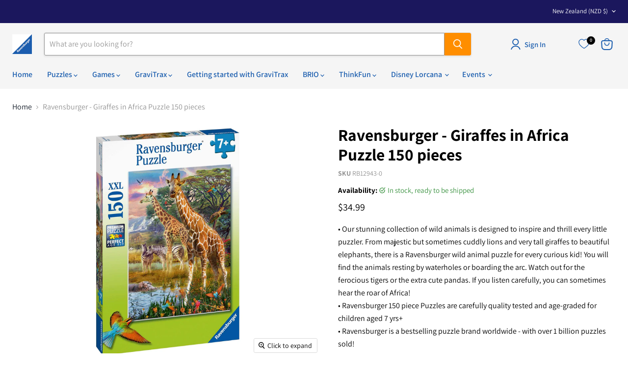

--- FILE ---
content_type: text/javascript; charset=utf-8
request_url: https://ravensburger.co.nz/products/ravensburger-giraffes-in-africa-puzzle-150-pieces.js
body_size: 1369
content:
{"id":8531489587486,"title":"Ravensburger - Giraffes in Africa Puzzle 150 pieces","handle":"ravensburger-giraffes-in-africa-puzzle-150-pieces","description":"\u003cp\u003e•  Our stunning collection of wild animals is designed to inspire and thrill every little puzzler. From majestic but sometimes cuddly lions and very tall giraffes to beautiful elephants, there is a Ravensburger wild animal puzzle for every curious kid! You will find the animals resting by waterholes or boarding the arc. Watch out for the ferocious tigers or the extra cute pandas. If you listen carefully, you can sometimes hear the roar of Africa!\u003cbr\u003e\n•  Ravensburger 150 piece Puzzles are carefully quality tested and age-graded for children aged 7 yrs+\u003cbr\u003e\n•  Ravensburger is a bestselling puzzle brand worldwide  - with over 1 billion puzzles sold!\u003cbr\u003e\n•  Our children's jigsaw puzzles make ideal birthday gifts for boys and girls alike and wonderful Christmas gifts for the whole family to enjoy together.\u003cbr\u003e\n•  Our puzzles are crafted from the best quality FSC premium and time-tested materials. By using exclusive, extra-thick cardboard, combined with our fine linen-structured paper, we create a glare-free puzzle image and give young puzzlers the best fun and learning experience possible.\u003cbr\u003e\n•  Positively puzzling – from fun and educational learning experiences to happy and relaxing together times, jigsaw puzzling offers many positives for the whole family or as a rewarding solo activity!\u003c\/p\u003e\n\n\u003cp\u003eFinished Puzzle Size: 49 x 36 cm\u003cbr\u003e\nBox Size: 34 x 23 x 4 cm\u003c\/p\u003e","published_at":"2023-07-31T23:16:27+10:00","created_at":"2023-07-31T23:16:27+10:00","vendor":"Ravensburger","type":"Wild Animals","tags":["100 - 300 Piece Kids Puzzle"],"price":3499,"price_min":3499,"price_max":3499,"available":true,"price_varies":false,"compare_at_price":null,"compare_at_price_min":0,"compare_at_price_max":0,"compare_at_price_varies":false,"variants":[{"id":46011030208798,"title":"Default Title","option1":"Default Title","option2":null,"option3":null,"sku":"RB12943-0","requires_shipping":true,"taxable":true,"featured_image":null,"available":true,"name":"Ravensburger - Giraffes in Africa Puzzle 150 pieces","public_title":null,"options":["Default Title"],"price":3499,"weight":0,"compare_at_price":null,"inventory_management":"shopify","barcode":"4005556129430","requires_selling_plan":false,"selling_plan_allocations":[]}],"images":["\/\/cdn.shopify.com\/s\/files\/1\/0796\/7332\/7902\/files\/rb12943-0-2-Rburg-20-20Giraffes-20in-20Africa-20Puzzle-20150pc-_1.jpg?v=1692227695","\/\/cdn.shopify.com\/s\/files\/1\/0796\/7332\/7902\/files\/rb12943-0-0-Rburg-20-20Giraffes-20in-20Africa-20Puzzle-20150pc-_2.jpg?v=1692227696"],"featured_image":"\/\/cdn.shopify.com\/s\/files\/1\/0796\/7332\/7902\/files\/rb12943-0-2-Rburg-20-20Giraffes-20in-20Africa-20Puzzle-20150pc-_1.jpg?v=1692227695","options":[{"name":"Title","position":1,"values":["Default Title"]}],"url":"\/products\/ravensburger-giraffes-in-africa-puzzle-150-pieces","media":[{"alt":"Ravensburger - Giraffes in Africa Puzzle 150 pieces - Ravensburger Australia \u0026 New Zealand","id":35162440368414,"position":1,"preview_image":{"aspect_ratio":0.64,"height":2066,"width":1323,"src":"https:\/\/cdn.shopify.com\/s\/files\/1\/0796\/7332\/7902\/files\/rb12943-0-2-Rburg-20-20Giraffes-20in-20Africa-20Puzzle-20150pc-_1.jpg?v=1692227695"},"aspect_ratio":0.64,"height":2066,"media_type":"image","src":"https:\/\/cdn.shopify.com\/s\/files\/1\/0796\/7332\/7902\/files\/rb12943-0-2-Rburg-20-20Giraffes-20in-20Africa-20Puzzle-20150pc-_1.jpg?v=1692227695","width":1323},{"alt":"Ravensburger - Giraffes in Africa Puzzle 150 pieces - Ravensburger Australia \u0026 New Zealand","id":35162440892702,"position":2,"preview_image":{"aspect_ratio":0.681,"height":1943,"width":1323,"src":"https:\/\/cdn.shopify.com\/s\/files\/1\/0796\/7332\/7902\/files\/rb12943-0-0-Rburg-20-20Giraffes-20in-20Africa-20Puzzle-20150pc-_2.jpg?v=1692227696"},"aspect_ratio":0.681,"height":1943,"media_type":"image","src":"https:\/\/cdn.shopify.com\/s\/files\/1\/0796\/7332\/7902\/files\/rb12943-0-0-Rburg-20-20Giraffes-20in-20Africa-20Puzzle-20150pc-_2.jpg?v=1692227696","width":1323}],"requires_selling_plan":false,"selling_plan_groups":[]}

--- FILE ---
content_type: text/javascript; charset=utf-8
request_url: https://ravensburger.co.nz/products/ravensburger-giraffes-in-africa-puzzle-150-pieces.js
body_size: 1070
content:
{"id":8531489587486,"title":"Ravensburger - Giraffes in Africa Puzzle 150 pieces","handle":"ravensburger-giraffes-in-africa-puzzle-150-pieces","description":"\u003cp\u003e•  Our stunning collection of wild animals is designed to inspire and thrill every little puzzler. From majestic but sometimes cuddly lions and very tall giraffes to beautiful elephants, there is a Ravensburger wild animal puzzle for every curious kid! You will find the animals resting by waterholes or boarding the arc. Watch out for the ferocious tigers or the extra cute pandas. If you listen carefully, you can sometimes hear the roar of Africa!\u003cbr\u003e\n•  Ravensburger 150 piece Puzzles are carefully quality tested and age-graded for children aged 7 yrs+\u003cbr\u003e\n•  Ravensburger is a bestselling puzzle brand worldwide  - with over 1 billion puzzles sold!\u003cbr\u003e\n•  Our children's jigsaw puzzles make ideal birthday gifts for boys and girls alike and wonderful Christmas gifts for the whole family to enjoy together.\u003cbr\u003e\n•  Our puzzles are crafted from the best quality FSC premium and time-tested materials. By using exclusive, extra-thick cardboard, combined with our fine linen-structured paper, we create a glare-free puzzle image and give young puzzlers the best fun and learning experience possible.\u003cbr\u003e\n•  Positively puzzling – from fun and educational learning experiences to happy and relaxing together times, jigsaw puzzling offers many positives for the whole family or as a rewarding solo activity!\u003c\/p\u003e\n\n\u003cp\u003eFinished Puzzle Size: 49 x 36 cm\u003cbr\u003e\nBox Size: 34 x 23 x 4 cm\u003c\/p\u003e","published_at":"2023-07-31T23:16:27+10:00","created_at":"2023-07-31T23:16:27+10:00","vendor":"Ravensburger","type":"Wild Animals","tags":["100 - 300 Piece Kids Puzzle"],"price":3499,"price_min":3499,"price_max":3499,"available":true,"price_varies":false,"compare_at_price":null,"compare_at_price_min":0,"compare_at_price_max":0,"compare_at_price_varies":false,"variants":[{"id":46011030208798,"title":"Default Title","option1":"Default Title","option2":null,"option3":null,"sku":"RB12943-0","requires_shipping":true,"taxable":true,"featured_image":null,"available":true,"name":"Ravensburger - Giraffes in Africa Puzzle 150 pieces","public_title":null,"options":["Default Title"],"price":3499,"weight":0,"compare_at_price":null,"inventory_management":"shopify","barcode":"4005556129430","requires_selling_plan":false,"selling_plan_allocations":[]}],"images":["\/\/cdn.shopify.com\/s\/files\/1\/0796\/7332\/7902\/files\/rb12943-0-2-Rburg-20-20Giraffes-20in-20Africa-20Puzzle-20150pc-_1.jpg?v=1692227695","\/\/cdn.shopify.com\/s\/files\/1\/0796\/7332\/7902\/files\/rb12943-0-0-Rburg-20-20Giraffes-20in-20Africa-20Puzzle-20150pc-_2.jpg?v=1692227696"],"featured_image":"\/\/cdn.shopify.com\/s\/files\/1\/0796\/7332\/7902\/files\/rb12943-0-2-Rburg-20-20Giraffes-20in-20Africa-20Puzzle-20150pc-_1.jpg?v=1692227695","options":[{"name":"Title","position":1,"values":["Default Title"]}],"url":"\/products\/ravensburger-giraffes-in-africa-puzzle-150-pieces","media":[{"alt":"Ravensburger - Giraffes in Africa Puzzle 150 pieces - Ravensburger Australia \u0026 New Zealand","id":35162440368414,"position":1,"preview_image":{"aspect_ratio":0.64,"height":2066,"width":1323,"src":"https:\/\/cdn.shopify.com\/s\/files\/1\/0796\/7332\/7902\/files\/rb12943-0-2-Rburg-20-20Giraffes-20in-20Africa-20Puzzle-20150pc-_1.jpg?v=1692227695"},"aspect_ratio":0.64,"height":2066,"media_type":"image","src":"https:\/\/cdn.shopify.com\/s\/files\/1\/0796\/7332\/7902\/files\/rb12943-0-2-Rburg-20-20Giraffes-20in-20Africa-20Puzzle-20150pc-_1.jpg?v=1692227695","width":1323},{"alt":"Ravensburger - Giraffes in Africa Puzzle 150 pieces - Ravensburger Australia \u0026 New Zealand","id":35162440892702,"position":2,"preview_image":{"aspect_ratio":0.681,"height":1943,"width":1323,"src":"https:\/\/cdn.shopify.com\/s\/files\/1\/0796\/7332\/7902\/files\/rb12943-0-0-Rburg-20-20Giraffes-20in-20Africa-20Puzzle-20150pc-_2.jpg?v=1692227696"},"aspect_ratio":0.681,"height":1943,"media_type":"image","src":"https:\/\/cdn.shopify.com\/s\/files\/1\/0796\/7332\/7902\/files\/rb12943-0-0-Rburg-20-20Giraffes-20in-20Africa-20Puzzle-20150pc-_2.jpg?v=1692227696","width":1323}],"requires_selling_plan":false,"selling_plan_groups":[]}